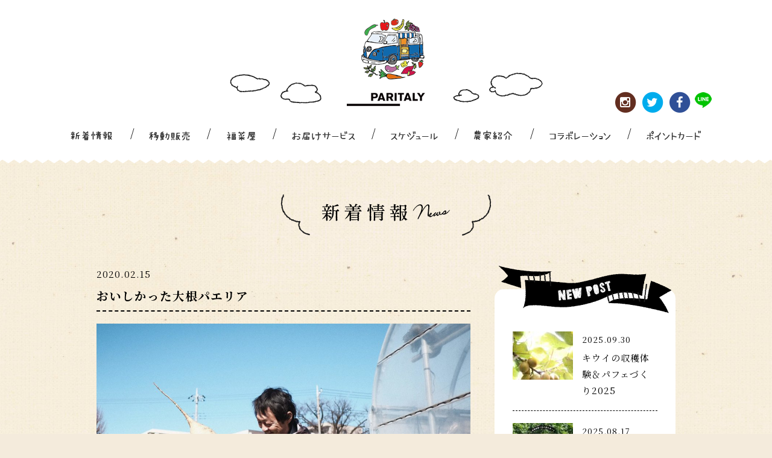

--- FILE ---
content_type: text/html; charset=UTF-8
request_url: https://paritaly.kitchen/archives/1093/
body_size: 8777
content:
<!DOCTYPE html>
<html lang="ja">
<head>



<!-- Google Tag Manager -->
<script>(function(w,d,s,l,i){w[l]=w[l]||[];w[l].push({'gtm.start':
new Date().getTime(),event:'gtm.js'});var f=d.getElementsByTagName(s)[0], j=d.createElement(s),dl=l!='dataLayer'?'&l='+l:'';j.async=true;j.src=
'https://www.googletagmanager.com/gtm.js?id='+i+dl;f.parentNode.insertBefore
(j,f);
})(window,document,'script','dataLayer','GTM-M77BQPQB');</script>
<!-- End Google Tag Manager -->



<meta charset="UTF-8">
<meta name="robots" content="INDEX,FOLLOW">
<link rel="shortcut icon" href="/wp-content/themes/paritaly/common/favicon.ico" >
<link rel="apple-touch-icon" href="/wp-content/themes/paritaly/common/images/touch-icon.png">
<link rel="stylesheet" type="text/css" href="/wp-content/themes/paritaly/common/css/reset.css">
<link rel="stylesheet" type="text/css" href="/wp-content/themes/paritaly/common/css/import.css">
<link href="https://fonts.googleapis.com/earlyaccess/sawarabimincho.css" rel="stylesheet">
<script src="/wp-content/themes/paritaly/common/js/jquery-1.8.3.min.js"></script>
<script src="/wp-content/themes/paritaly/common/js/jquery.easing.1.3.js"></script>
<script src="/wp-content/themes/paritaly/common/js/jquery.rollover.js"></script>
<script src="/wp-content/themes/paritaly/common/js/heightLine.js"></script>
<script src="/wp-content/themes/paritaly/common/js/scroll.js"></script>
<script src="/wp-content/themes/paritaly/common/js/popup.js"></script>

<!--[if lt IE 9]>
<script src="/wp-content/themes/paritaly/common/js/html5.js"></script>
<![endif]-->

<script src="/wp-content/themes/paritaly/common/js/jquery.transit.min.js"></script>
<script>

$(function() {
	var showFlug = false;
	
	var topBtn = $('#pageTop');	
	topBtn.css('bottom', '-400px');
	

	$(window).scroll(function () {
		if ($(this).scrollTop() >= '100') {
			if (showFlug == false) {
				showFlug = true;
				topBtn.stop().animate({'bottom' : '40px'}, 600);
			}
		} else {
			if (showFlug) {
				showFlug = false;
				topBtn.stop().animate({'bottom' : '-400px'}, 300);
			}
		}
	});
	

});

</script>


<title>おいしかった大根パエリア | PARITALY-パリタリー-</title>
<meta name="description" content="Come passa il tempo">
<meta name="Keywords" content="PARITAL,ぱりたりー,移動販売,小金井市,野菜">


<!-- All in One SEO Pack 3.3.4 によって Michael Torbert の Semper Fi Web Design[2081,2120] -->
<meta name="description"  content="はじめよう・あたらしい・たいけん by PARITALY 萩原さんの畑で大根を受取りながら、立ち話をしているうちに この収穫したての野菜のテンションを共有したい！ 抜きたての大根を生で食べてほしい！！ 大根にだって種類があって個性があるのを五感で知ってほしい！！！ とにかく・・・萩原さんの畑であそびたい！！！！" />

<meta name="keywords"  content="あそび,とをが,パエリア,パリタリー,収穫,収穫体験,大根,新小金井亀屋,畑" />

<script type="application/ld+json" class="aioseop-schema">{"@context":"https://schema.org","@graph":[{"@type":"Organization","@id":"https://paritaly.kitchen/#organization","url":"https://paritaly.kitchen/","name":"PARITALY-\u30d1\u30ea\u30bf\u30ea\u30fc-","sameAs":[]},{"@type":"WebSite","@id":"https://paritaly.kitchen/#website","url":"https://paritaly.kitchen/","name":"PARITALY-\u30d1\u30ea\u30bf\u30ea\u30fc-","publisher":{"@id":"https://paritaly.kitchen/#organization"}},{"@type":"WebPage","@id":"https://paritaly.kitchen/archives/1093/#webpage","url":"https://paritaly.kitchen/archives/1093/","inLanguage":"ja","name":"\u304a\u3044\u3057\u304b\u3063\u305f\u5927\u6839\u30d1\u30a8\u30ea\u30a2","isPartOf":{"@id":"https://paritaly.kitchen/#website"},"image":{"@type":"ImageObject","@id":"https://paritaly.kitchen/archives/1093/#primaryimage","url":"https://paritaly.kitchen/wp-content/uploads/2020/02/IMG_3747-scaled.jpg","width":2560,"height":1709},"primaryImageOfPage":{"@id":"https://paritaly.kitchen/archives/1093/#primaryimage"},"datePublished":"2020-02-15T08:49:36+09:00","dateModified":"2020-02-20T08:53:50+09:00"},{"@type":"Article","@id":"https://paritaly.kitchen/archives/1093/#article","isPartOf":{"@id":"https://paritaly.kitchen/archives/1093/#webpage"},"author":{"@id":"https://paritaly.kitchen/archives/author/paritaly/#author"},"headline":"\u304a\u3044\u3057\u304b\u3063\u305f\u5927\u6839\u30d1\u30a8\u30ea\u30a2","datePublished":"2020-02-15T08:49:36+09:00","dateModified":"2020-02-20T08:53:50+09:00","commentCount":0,"mainEntityOfPage":{"@id":"https://paritaly.kitchen/archives/1093/#webpage"},"publisher":{"@id":"https://paritaly.kitchen/#organization"},"articleSection":"NEWS, \u304a\u77e5\u3089\u305b, \u3042\u305d\u3073, \u3068\u3092\u304c, \u30d1\u30a8\u30ea\u30a2, \u30d1\u30ea\u30bf\u30ea\u30fc, \u53ce\u7a6b, \u53ce\u7a6b\u4f53\u9a13, \u5927\u6839, \u65b0\u5c0f\u91d1\u4e95\u4e80\u5c4b, \u7551","image":{"@type":"ImageObject","@id":"https://paritaly.kitchen/archives/1093/#primaryimage","url":"https://paritaly.kitchen/wp-content/uploads/2020/02/IMG_3747-scaled.jpg","width":2560,"height":1709}},{"@type":"Person","@id":"https://paritaly.kitchen/archives/author/paritaly/#author","name":"PARITALY-\u30d1\u30ea\u30bf\u30ea\u30fc","sameAs":[],"image":{"@type":"ImageObject","@id":"https://paritaly.kitchen/#personlogo","url":"https://secure.gravatar.com/avatar/a2a6ee133871b7932da3d073295908f1?s=96&d=mm&r=g","width":96,"height":96,"caption":"PARITALY-\u30d1\u30ea\u30bf\u30ea\u30fc"}}]}</script>
<link rel="canonical" href="https://paritaly.kitchen/archives/1093/" />
<!-- All in One SEO Pack -->
<link rel='dns-prefetch' href='//platform-api.sharethis.com' />
<link rel='dns-prefetch' href='//s.w.org' />
<link rel="alternate" type="application/rss+xml" title="PARITALY-パリタリー- &raquo; おいしかった大根パエリア のコメントのフィード" href="https://paritaly.kitchen/archives/1093/feed/" />
		<script type="text/javascript">
			window._wpemojiSettings = {"baseUrl":"https:\/\/s.w.org\/images\/core\/emoji\/12.0.0-1\/72x72\/","ext":".png","svgUrl":"https:\/\/s.w.org\/images\/core\/emoji\/12.0.0-1\/svg\/","svgExt":".svg","source":{"concatemoji":"https:\/\/paritaly.kitchen\/wp-includes\/js\/wp-emoji-release.min.js?ver=5.3.20"}};
			!function(e,a,t){var n,r,o,i=a.createElement("canvas"),p=i.getContext&&i.getContext("2d");function s(e,t){var a=String.fromCharCode;p.clearRect(0,0,i.width,i.height),p.fillText(a.apply(this,e),0,0);e=i.toDataURL();return p.clearRect(0,0,i.width,i.height),p.fillText(a.apply(this,t),0,0),e===i.toDataURL()}function c(e){var t=a.createElement("script");t.src=e,t.defer=t.type="text/javascript",a.getElementsByTagName("head")[0].appendChild(t)}for(o=Array("flag","emoji"),t.supports={everything:!0,everythingExceptFlag:!0},r=0;r<o.length;r++)t.supports[o[r]]=function(e){if(!p||!p.fillText)return!1;switch(p.textBaseline="top",p.font="600 32px Arial",e){case"flag":return s([127987,65039,8205,9895,65039],[127987,65039,8203,9895,65039])?!1:!s([55356,56826,55356,56819],[55356,56826,8203,55356,56819])&&!s([55356,57332,56128,56423,56128,56418,56128,56421,56128,56430,56128,56423,56128,56447],[55356,57332,8203,56128,56423,8203,56128,56418,8203,56128,56421,8203,56128,56430,8203,56128,56423,8203,56128,56447]);case"emoji":return!s([55357,56424,55356,57342,8205,55358,56605,8205,55357,56424,55356,57340],[55357,56424,55356,57342,8203,55358,56605,8203,55357,56424,55356,57340])}return!1}(o[r]),t.supports.everything=t.supports.everything&&t.supports[o[r]],"flag"!==o[r]&&(t.supports.everythingExceptFlag=t.supports.everythingExceptFlag&&t.supports[o[r]]);t.supports.everythingExceptFlag=t.supports.everythingExceptFlag&&!t.supports.flag,t.DOMReady=!1,t.readyCallback=function(){t.DOMReady=!0},t.supports.everything||(n=function(){t.readyCallback()},a.addEventListener?(a.addEventListener("DOMContentLoaded",n,!1),e.addEventListener("load",n,!1)):(e.attachEvent("onload",n),a.attachEvent("onreadystatechange",function(){"complete"===a.readyState&&t.readyCallback()})),(n=t.source||{}).concatemoji?c(n.concatemoji):n.wpemoji&&n.twemoji&&(c(n.twemoji),c(n.wpemoji)))}(window,document,window._wpemojiSettings);
		</script>
		<style type="text/css">
img.wp-smiley,
img.emoji {
	display: inline !important;
	border: none !important;
	box-shadow: none !important;
	height: 1em !important;
	width: 1em !important;
	margin: 0 .07em !important;
	vertical-align: -0.1em !important;
	background: none !important;
	padding: 0 !important;
}
</style>
	<link rel='stylesheet' id='wp-block-library-css'  href='https://paritaly.kitchen/wp-includes/css/dist/block-library/style.min.css?ver=5.3.20' type='text/css' media='all' />
<link rel='stylesheet' id='wp-pagenavi-css'  href='https://paritaly.kitchen/wp-content/plugins/wp-pagenavi/pagenavi-css.css?ver=2.70' type='text/css' media='all' />
<script type='text/javascript' src='//platform-api.sharethis.com/js/sharethis.js#product=ga'></script>
<link rel='https://api.w.org/' href='https://paritaly.kitchen/wp-json/' />
<link rel="EditURI" type="application/rsd+xml" title="RSD" href="https://paritaly.kitchen/xmlrpc.php?rsd" />
<link rel="wlwmanifest" type="application/wlwmanifest+xml" href="https://paritaly.kitchen/wp-includes/wlwmanifest.xml" /> 
<link rel='prev' title='【イベント】大根を抜いて大きな鍋でパエリアを作って一緒に食べよう！' href='https://paritaly.kitchen/archives/1084/' />
<link rel='next' title='【イベント延期】小金井まちあそび 祝！第２回' href='https://paritaly.kitchen/archives/1116/' />
<meta name="generator" content="WordPress 5.3.20" />
<link rel='shortlink' href='https://paritaly.kitchen/?p=1093' />
<link rel="alternate" type="application/json+oembed" href="https://paritaly.kitchen/wp-json/oembed/1.0/embed?url=https%3A%2F%2Fparitaly.kitchen%2Farchives%2F1093%2F" />
<link rel="alternate" type="text/xml+oembed" href="https://paritaly.kitchen/wp-json/oembed/1.0/embed?url=https%3A%2F%2Fparitaly.kitchen%2Farchives%2F1093%2F&#038;format=xml" />



<script src="/wp-content/themes/paritaly/common/js/mbMaskedGallery.js"></script>
<script type="text/javascript">
$(function() {
	//$(".eyecatch").mbMaskGallery( {	galleryMask:"/wp-content/themes/paritaly/common/images/mask_eye.png"});
});
</script>
<script type="text/javascript">
// _blankアイコン挿入
$(function(){
	$(".entry a[target=_blank]").before('<img src="/wp-content/themes/paritaly/common/images/icon_brank.png" class="vam"> ');
});
</script>



</head>

<body class="post-template-default single single-post postid-1093 single-format-standard">


<header>

<!-- Google Tag Manager (noscript) -->
<noscript><iframe
src="https://www.googletagmanager.com/ns.html?id=GTM-M77BQPQB"
height="0" width="0"
style="display:none;visibility:hidden"></iframe></noscript>
<!-- End Google Tag Manager (noscript) -->


<section id="header" class="clearfix">
<h1 id="logo"><a href="/"><img src="/wp-content/themes/paritaly/common/images/logo_b.png" alt="PARITALY"></a></h1>
<nav id="snsNavi">
<ul class="clearfix">
<li><a href="https://www.instagram.com/paritaly/" target="_blank"><span class="fa-stack fa-lg instacolro"><i class="fa fa-circle fa-stack-2x"></i><i class="fa fa-instagram  fa-stack-1x fa-inverse"></i></span></a></li>
<li><a href="https://twitter.com/ParitalyVw8" target="_blank"><span class="fa-stack fa-lg twcolro"><i class="fa fa-circle fa-stack-2x"></i><i class="fa fa-twitter fa-stack-1x fa-inverse"></i></span></a></li>
<li><a href="https://www.facebook.com/paritaly/" target="_blank"><span class="fa-stack fa-lg fbcolro"><i class="fa fa-circle fa-stack-2x"></i><i class="fa fa-facebook fa-stack-1x fa-inverse"></i></span></a></li>


<li><a href="http://line.me/ti/p/%40paritaly" target="_blank"><img src="/wp-content/themes/paritaly/common/images/icon_line.png" class="iconLine"></a></li>

</ul>
</nav><!-- /#snsNavi -->
<nav id="gNavi">
<ul class="clearfix">
<li><a href="/news/"><img src="/wp-content/themes/paritaly/common/images/gnavi01.png" width="70" height="15" alt="新着情報"></a></li>

<li><a href="/tempo/"><img src="/wp-content/themes/paritaly/common/images/gnavi03.png" width="68" height="15" alt="移動販売"></a></li>
<li><a href="https://halfsozai.jp/" target="_blank"><img src="/wp-content/themes/paritaly/common/images/gnavi08.png" width="49" height="16" alt="福菜屋"></a></li>
<li><a href="/delivery/"><img src="/wp-content/themes/paritaly/common/images/gnavi10.png" width="104" height="15" alt="お届けサービス"></a></li>
<li><a href="/schedule/"><img src="/wp-content/themes/paritaly/common/images/gnavi09.png" width="78" height="15" alt="スケジュール"></a></li>
<li><a href="/farmer/"><img src="/wp-content/themes/paritaly/common/images/gnavi04.png" width="65" height="17" alt="農家紹介"></a></li>
<li><a href="/collaboration/"><img src="/wp-content/themes/paritaly/common/images/gnavi05.png" width="101" height="15" alt="コラボレーション"></a></li>
<li><a href="/card/"><img src="/wp-content/themes/paritaly/common/images/gnavi07.png" width="91" height="16" alt="ポイントカード"></a></li>
<!--
<li><a href="/link/"><img src="/wp-content/themes/paritaly/common/images/gnavi06.png" width="120" height="16" alt="こんなことできます"></a></li>
-->

</ul>
</nav><!-- /#gNavi -->
</section><!-- /#header -->


</header>





<div class="container">

<h2 class="title"><img src="/wp-content/themes/paritaly/common/images/title_news.png" width="350" height="69" alt="新着情報"></h2>


<div class="contents clearfix">

<div id="mainCol">


<article class="entry">
<time datetime="2020-02-15" class="date">2020.02.15</time>
<h1>おいしかった大根パエリア</h1>


<div class="eyecatch"><img src="https://paritaly.kitchen/wp-content/uploads/2020/02/IMG_3747-1024x684.jpg" alt=""></div><!-- .eyecatch -->



<aside>

<h5><strong><span style="color: #ff0000;">は</span>じめよう・あ<span style="color: #ff6600;">た</span>らしい・たい<span style="color: #ffcc00;">け</span>ん by P<span style="color: #0000ff;">A</span>RIT<span style="color: #008000;">A</span>LY</strong></h5>
<p>萩原さんの畑で大根を受取りながら、立ち話をしているうちに</p>
<p>この収穫したての野菜のテンションを共有したい！</p>
<p>抜きたての大根を生で食べてほしい！！</p>
<p>大根にだって種類があって個性があるのを五感で知ってほしい！！！</p>
<p>とにかく・・・萩原さんの畑であそびたい！！！！</p>
<p>その場所・畑・農家さん「らしく」を思いっきり堪能するあそび。</p>
<p><img class="alignnone size-medium wp-image-1103" src="https://paritaly.kitchen/wp-content/uploads/2020/02/IMG_3738-225x300.jpg" alt="かんばん" width="225" height="300" srcset="https://paritaly.kitchen/wp-content/uploads/2020/02/IMG_3738-225x300.jpg 225w, https://paritaly.kitchen/wp-content/uploads/2020/02/IMG_3738-768x1024.jpg 768w, https://paritaly.kitchen/wp-content/uploads/2020/02/IMG_3738-1152x1536.jpg 1152w, https://paritaly.kitchen/wp-content/uploads/2020/02/IMG_3738.jpg 1536w" sizes="(max-width: 225px) 100vw, 225px" /></p>
<p>&nbsp;</p>
<h6><span style="color: #008000;"><strong>「大根を抜いて 大きな鍋でパエリアを作って一緒に食べよう！」</strong></span></h6>
<p>たくさんの方にご参加いただき、</p>
<p>たくさんの大根たちが、自転車に乗せられて、お持ち帰りされる姿が可愛かった。</p>
<p><img class="alignnone size-medium wp-image-1112" src="https://paritaly.kitchen/wp-content/uploads/2020/02/IMG_3740-1-300x225.jpg" alt="自転車のカゴに大根" width="300" height="225" srcset="https://paritaly.kitchen/wp-content/uploads/2020/02/IMG_3740-1-300x225.jpg 300w, https://paritaly.kitchen/wp-content/uploads/2020/02/IMG_3740-1-1024x768.jpg 1024w, https://paritaly.kitchen/wp-content/uploads/2020/02/IMG_3740-1-1536x1152.jpg 1536w, https://paritaly.kitchen/wp-content/uploads/2020/02/IMG_3740-1.jpg 2048w" sizes="(max-width: 300px) 100vw, 300px" /></p>
<p><img class="alignnone size-medium wp-image-1101" src="https://paritaly.kitchen/wp-content/uploads/2020/02/IMG_3741-300x225.jpg" alt="嬉しそう" width="300" height="225" srcset="https://paritaly.kitchen/wp-content/uploads/2020/02/IMG_3741-300x225.jpg 300w, https://paritaly.kitchen/wp-content/uploads/2020/02/IMG_3741-1024x768.jpg 1024w, https://paritaly.kitchen/wp-content/uploads/2020/02/IMG_3741-1536x1152.jpg 1536w, https://paritaly.kitchen/wp-content/uploads/2020/02/IMG_3741.jpg 2048w" sizes="(max-width: 300px) 100vw, 300px" /></p>
<h6>ご協力くださった「とをが」さんと「新小金井亀屋」さん</h6>
<div id="attachment_1097" style="width: 310px" class="wp-caption alignnone"><img aria-describedby="caption-attachment-1097" class="wp-image-1097 size-medium" src="https://paritaly.kitchen/wp-content/uploads/2020/02/IMG_3695-300x225.jpg" alt="旅するパエリアbyとをが" width="300" height="225" /><p id="caption-attachment-1097" class="wp-caption-text">大きなパエリアを作ってくれた「旅するパエリア」byとをが</p></div>
<p><img class="alignnone size-medium wp-image-1107" src="https://paritaly.kitchen/wp-content/uploads/2020/02/IMG_3732-300x200.jpg" alt="大根パエリア" width="300" height="200" srcset="https://paritaly.kitchen/wp-content/uploads/2020/02/IMG_3732-300x200.jpg 300w, https://paritaly.kitchen/wp-content/uploads/2020/02/IMG_3732-1024x683.jpg 1024w, https://paritaly.kitchen/wp-content/uploads/2020/02/IMG_3732-1536x1024.jpg 1536w, https://paritaly.kitchen/wp-content/uploads/2020/02/IMG_3732-360x240.jpg 360w, https://paritaly.kitchen/wp-content/uploads/2020/02/IMG_3732.jpg 1776w" sizes="(max-width: 300px) 100vw, 300px" /></p>
<p>&nbsp;</p>
<div id="attachment_1098" style="width: 310px" class="wp-caption alignnone"><img aria-describedby="caption-attachment-1098" class="wp-image-1098" src="https://paritaly.kitchen/wp-content/uploads/2020/02/IMG_3682-scaled-e1582187019220.jpg" alt="新小金井亀屋" width="300" height="400" /><p id="caption-attachment-1098" class="wp-caption-text">和菓子屋さんだけど、クレープを焼いてくれた「新小金井亀屋」by海老原さん</p></div>
<p>&nbsp;</p>
<h6>参加者のみなさま</h6>
<p><img class="alignnone size-medium wp-image-1108" src="https://paritaly.kitchen/wp-content/uploads/2020/02/IMG_3730-300x200.jpg" alt="大根片手に集合写真" width="300" height="200" srcset="https://paritaly.kitchen/wp-content/uploads/2020/02/IMG_3730-300x200.jpg 300w, https://paritaly.kitchen/wp-content/uploads/2020/02/IMG_3730-1024x683.jpg 1024w, https://paritaly.kitchen/wp-content/uploads/2020/02/IMG_3730-1536x1024.jpg 1536w, https://paritaly.kitchen/wp-content/uploads/2020/02/IMG_3730-360x240.jpg 360w, https://paritaly.kitchen/wp-content/uploads/2020/02/IMG_3730.jpg 1776w" sizes="(max-width: 300px) 100vw, 300px" /></p>
<h6>こどもがいっぱい働きましたw</h6>
<p><img class="alignnone size-medium wp-image-1106" src="https://paritaly.kitchen/wp-content/uploads/2020/02/IMG_3734-300x225.jpg" alt="" width="300" height="225" srcset="https://paritaly.kitchen/wp-content/uploads/2020/02/IMG_3734-300x225.jpg 300w, https://paritaly.kitchen/wp-content/uploads/2020/02/IMG_3734-1024x768.jpg 1024w, https://paritaly.kitchen/wp-content/uploads/2020/02/IMG_3734-1536x1152.jpg 1536w, https://paritaly.kitchen/wp-content/uploads/2020/02/IMG_3734.jpg 2048w" sizes="(max-width: 300px) 100vw, 300px" /> <img class="alignnone size-medium wp-image-1104" src="https://paritaly.kitchen/wp-content/uploads/2020/02/IMG_3737-300x225.jpg" alt="" width="300" height="225" srcset="https://paritaly.kitchen/wp-content/uploads/2020/02/IMG_3737-300x225.jpg 300w, https://paritaly.kitchen/wp-content/uploads/2020/02/IMG_3737-1024x768.jpg 1024w, https://paritaly.kitchen/wp-content/uploads/2020/02/IMG_3737-1536x1152.jpg 1536w, https://paritaly.kitchen/wp-content/uploads/2020/02/IMG_3737.jpg 2048w" sizes="(max-width: 300px) 100vw, 300px" /> <img class="alignnone size-medium wp-image-1100" src="https://paritaly.kitchen/wp-content/uploads/2020/02/IMG_3745-300x225.jpg" alt="こどもたち" width="300" height="225" srcset="https://paritaly.kitchen/wp-content/uploads/2020/02/IMG_3745-300x225.jpg 300w, https://paritaly.kitchen/wp-content/uploads/2020/02/IMG_3745-1024x768.jpg 1024w, https://paritaly.kitchen/wp-content/uploads/2020/02/IMG_3745-1536x1152.jpg 1536w, https://paritaly.kitchen/wp-content/uploads/2020/02/IMG_3745.jpg 2048w" sizes="(max-width: 300px) 100vw, 300px" /></p>
<p>本当にありがとうございました！！</p>
<p>イベントの詳細は・・・</p>
<p>まろんレポーターのみかんさんがとても素敵にまとめてくださったので、こちらをご覧ください。</p>
<p><strong><a href="https://koganei-kanko.jp/maron/archives/24751" target="_blank" rel="noopener noreferrer">Vol.1411 「大根を抜いてパエリアをつくっていっしょに食べよう！」～萩原さんの畑に行ってきました。</a></strong></p>
<p>楽しかったぁ！</p>
<p>当日の様子を動画でもご覧いただけます</p>
<p>music by <a href="https://www.parallelleap.com" target="_blank" rel="noopener noreferrer">parallelleap</a></p>
<p><iframe src="//www.youtube.com/embed/rfgq-kRjjOM" width="560" height="314" allowfullscreen="allowfullscreen"></iframe></p>
<p>&nbsp;</p>
<p>&nbsp;</p>
<p>&nbsp;</p>

</aside>


</article><!-- /.entry -->


<div class="gad">
<script async src="//pagead2.googlesyndication.com/pagead/js/adsbygoogle.js"></script>
<!-- PARITALY_blog -->
<ins class="adsbygoogle"
     style="display:block"
     data-ad-client="ca-pub-7460263800084527"
     data-ad-slot="8249581897"
     data-ad-format="auto"></ins>
<script>
(adsbygoogle = window.adsbygoogle || []).push({});
</script>
</div><!-- /.gad -->

</div><!-- /#mainCol -->

<div id="sideCol">




<h3 class="title"><img src="/wp-content/themes/paritaly/common/images/h3_newpost.png" width="288" height="79" alt="NEW POST"></h3>
<section id="postArea">

 


<a href="https://paritaly.kitchen/archives/2774/" class="clearfix">

<div class="postL">

<img src="https://paritaly.kitchen/wp-content/uploads/2025/10/IMG_4688-100x80.jpg" alt="" width="100" height="80" class="thum100_80">
</div>



<dl class="postR">
<dt><time datetime="2025-09-30">2025.09.30</time></dt>
<dd>キウイの収穫体験＆パフェづくり2025</dd>
</dl>

</a>





<a href="https://paritaly.kitchen/archives/2755/" class="clearfix">

<div class="postL">

<img src="https://paritaly.kitchen/wp-content/uploads/2025/08/a943aaf783fac118adf8edc1387b8c4d-100x80.jpg" alt="" width="100" height="80" class="thum100_80">
</div>



<dl class="postR">
<dt><time datetime="2025-08-17">2025.08.17</time></dt>
<dd>今年も開催！　生落花生の一番美味しい瞬間を食べる収穫体験＆ピザ焼き体験！ビール付き</dd>
</dl>

</a>





<a href="https://paritaly.kitchen/archives/2726/" class="clearfix">

<div class="postL">

<img src="https://paritaly.kitchen/wp-content/uploads/2025/08/2916cf73ec607a1ee68a38be9500acbe-100x80.jpg" alt="" width="100" height="80" class="thum100_80">
</div>



<dl class="postR">
<dt><time datetime="2025-08-16">2025.08.16</time></dt>
<dd>今年も丸富農園さんのぶどうが丸田ストアーに！！</dd>
</dl>

</a>





<a href="https://paritaly.kitchen/archives/2733/" class="clearfix">

<div class="postL">

<img src="https://paritaly.kitchen/wp-content/uploads/2025/08/a7175d94be6906be8348470f314820f3-100x80.jpg" alt="" width="100" height="80" class="thum100_80">
</div>



<dl class="postR">
<dt><time datetime="2025-06-16">2025.06.16</time></dt>
<dd>やさい人の畑を探検しよう！　小金井市畑見学会参加者募集！</dd>
</dl>

</a>





<a href="https://paritaly.kitchen/archives/2689/" class="clearfix">

<div class="postL">

<img src="https://paritaly.kitchen/wp-content/uploads/2025/06/0F5AECAE-4ADD-4554-B71D-3B3B9C2963D6-2-100x80.jpg" alt="" width="100" height="80" class="thum100_80">
</div>



<dl class="postR">
<dt><time datetime="2025-05-25">2025.05.25</time></dt>
<dd>あおぞら体験教室in小金井農業　五感を使って”やさい”を学ぼう</dd>
</dl>

</a>




</section><!-- /#postArea -->


<aside id="archives-2" class="widget widget_archive"><h3>Archive</h3>		<ul>
				<li><a href='https://paritaly.kitchen/archives/date/2025/09/'>2025年9月</a>&nbsp;(1)</li>
	<li><a href='https://paritaly.kitchen/archives/date/2025/08/'>2025年8月</a>&nbsp;(2)</li>
	<li><a href='https://paritaly.kitchen/archives/date/2025/06/'>2025年6月</a>&nbsp;(1)</li>
	<li><a href='https://paritaly.kitchen/archives/date/2025/05/'>2025年5月</a>&nbsp;(2)</li>
	<li><a href='https://paritaly.kitchen/archives/date/2024/12/'>2024年12月</a>&nbsp;(1)</li>
	<li><a href='https://paritaly.kitchen/archives/date/2024/11/'>2024年11月</a>&nbsp;(1)</li>
	<li><a href='https://paritaly.kitchen/archives/date/2024/09/'>2024年9月</a>&nbsp;(2)</li>
	<li><a href='https://paritaly.kitchen/archives/date/2024/08/'>2024年8月</a>&nbsp;(1)</li>
	<li><a href='https://paritaly.kitchen/archives/date/2024/04/'>2024年4月</a>&nbsp;(1)</li>
	<li><a href='https://paritaly.kitchen/archives/date/2023/07/'>2023年7月</a>&nbsp;(2)</li>
	<li><a href='https://paritaly.kitchen/archives/date/2023/06/'>2023年6月</a>&nbsp;(1)</li>
	<li><a href='https://paritaly.kitchen/archives/date/2022/08/'>2022年8月</a>&nbsp;(5)</li>
	<li><a href='https://paritaly.kitchen/archives/date/2022/07/'>2022年7月</a>&nbsp;(5)</li>
	<li><a href='https://paritaly.kitchen/archives/date/2022/06/'>2022年6月</a>&nbsp;(4)</li>
	<li><a href='https://paritaly.kitchen/archives/date/2022/05/'>2022年5月</a>&nbsp;(1)</li>
	<li><a href='https://paritaly.kitchen/archives/date/2022/04/'>2022年4月</a>&nbsp;(4)</li>
	<li><a href='https://paritaly.kitchen/archives/date/2022/03/'>2022年3月</a>&nbsp;(5)</li>
	<li><a href='https://paritaly.kitchen/archives/date/2022/01/'>2022年1月</a>&nbsp;(1)</li>
	<li><a href='https://paritaly.kitchen/archives/date/2021/11/'>2021年11月</a>&nbsp;(2)</li>
	<li><a href='https://paritaly.kitchen/archives/date/2021/10/'>2021年10月</a>&nbsp;(1)</li>
	<li><a href='https://paritaly.kitchen/archives/date/2021/06/'>2021年6月</a>&nbsp;(2)</li>
	<li><a href='https://paritaly.kitchen/archives/date/2021/03/'>2021年3月</a>&nbsp;(2)</li>
	<li><a href='https://paritaly.kitchen/archives/date/2021/02/'>2021年2月</a>&nbsp;(1)</li>
	<li><a href='https://paritaly.kitchen/archives/date/2020/12/'>2020年12月</a>&nbsp;(3)</li>
	<li><a href='https://paritaly.kitchen/archives/date/2020/11/'>2020年11月</a>&nbsp;(3)</li>
	<li><a href='https://paritaly.kitchen/archives/date/2020/10/'>2020年10月</a>&nbsp;(3)</li>
	<li><a href='https://paritaly.kitchen/archives/date/2020/09/'>2020年9月</a>&nbsp;(3)</li>
	<li><a href='https://paritaly.kitchen/archives/date/2020/08/'>2020年8月</a>&nbsp;(2)</li>
	<li><a href='https://paritaly.kitchen/archives/date/2020/07/'>2020年7月</a>&nbsp;(2)</li>
	<li><a href='https://paritaly.kitchen/archives/date/2020/06/'>2020年6月</a>&nbsp;(3)</li>
	<li><a href='https://paritaly.kitchen/archives/date/2020/05/'>2020年5月</a>&nbsp;(4)</li>
	<li><a href='https://paritaly.kitchen/archives/date/2020/04/'>2020年4月</a>&nbsp;(2)</li>
	<li><a href='https://paritaly.kitchen/archives/date/2020/03/'>2020年3月</a>&nbsp;(2)</li>
	<li><a href='https://paritaly.kitchen/archives/date/2020/02/'>2020年2月</a>&nbsp;(3)</li>
	<li><a href='https://paritaly.kitchen/archives/date/2020/01/'>2020年1月</a>&nbsp;(1)</li>
	<li><a href='https://paritaly.kitchen/archives/date/2019/11/'>2019年11月</a>&nbsp;(1)</li>
	<li><a href='https://paritaly.kitchen/archives/date/2019/03/'>2019年3月</a>&nbsp;(1)</li>
	<li><a href='https://paritaly.kitchen/archives/date/2018/10/'>2018年10月</a>&nbsp;(1)</li>
	<li><a href='https://paritaly.kitchen/archives/date/2018/02/'>2018年2月</a>&nbsp;(5)</li>
	<li><a href='https://paritaly.kitchen/archives/date/2018/01/'>2018年1月</a>&nbsp;(4)</li>
	<li><a href='https://paritaly.kitchen/archives/date/2017/12/'>2017年12月</a>&nbsp;(2)</li>
	<li><a href='https://paritaly.kitchen/archives/date/2017/07/'>2017年7月</a>&nbsp;(1)</li>
	<li><a href='https://paritaly.kitchen/archives/date/2017/02/'>2017年2月</a>&nbsp;(3)</li>
	<li><a href='https://paritaly.kitchen/archives/date/2017/01/'>2017年1月</a>&nbsp;(1)</li>
	<li><a href='https://paritaly.kitchen/archives/date/2016/11/'>2016年11月</a>&nbsp;(2)</li>
	<li><a href='https://paritaly.kitchen/archives/date/2016/10/'>2016年10月</a>&nbsp;(2)</li>
	<li><a href='https://paritaly.kitchen/archives/date/2016/09/'>2016年9月</a>&nbsp;(4)</li>
	<li><a href='https://paritaly.kitchen/archives/date/2016/08/'>2016年8月</a>&nbsp;(4)</li>
	<li><a href='https://paritaly.kitchen/archives/date/2016/07/'>2016年7月</a>&nbsp;(1)</li>
	<li><a href='https://paritaly.kitchen/archives/date/2016/06/'>2016年6月</a>&nbsp;(5)</li>
	<li><a href='https://paritaly.kitchen/archives/date/2016/04/'>2016年4月</a>&nbsp;(5)</li>
	<li><a href='https://paritaly.kitchen/archives/date/2016/03/'>2016年3月</a>&nbsp;(8)</li>
	<li><a href='https://paritaly.kitchen/archives/date/2016/02/'>2016年2月</a>&nbsp;(1)</li>
	<li><a href='https://paritaly.kitchen/archives/date/2015/12/'>2015年12月</a>&nbsp;(1)</li>
		</ul>
			</aside><aside id="categories-2" class="widget widget_categories"><h3>Category</h3>		<ul>
				<li class="cat-item cat-item-13"><a href="https://paritaly.kitchen/archives/category/news/" title="ニュース">NEWS</a> (111)
</li>
	<li class="cat-item cat-item-5"><a href="https://paritaly.kitchen/archives/category/%e3%81%8a%e7%9f%a5%e3%82%89%e3%81%9b/">お知らせ</a> (41)
</li>
	<li class="cat-item cat-item-1"><a href="https://paritaly.kitchen/archives/category/%e6%9c%aa%e5%88%86%e9%a1%9e/">未分類</a> (8)
</li>
		</ul>
			</aside>






</div><!-- /#sideCol -->


</div><!-- /.contents -->




</div><!-- /.container -->




<footer>


<section id="footer">

<div class="bn"><a href="https://paritaly.jp/" target="_blank"><img src="/wp-content/themes/paritaly/common/images/bn_delivery.png" width="640" height="100" alt="お買い物はこちらから"></a></div>

<div class="clearfix">

<nav id="fNavi">
<ul class="clearfix">
<li><a href="/news/">新着情報</a></li>
<li><a href="/tempo/">移動販売</a></li>
<li><a href="https://halfsozai.jp/" target="_blank">福菜屋</a></li>
<li><a href="/delivery/">お届けサービス</a></li>
<li><a href="/schedule/">スケジュール</a></li>
<li><a href="/farmer/">農家紹介</a></li>
<li><a href="/collaboration/">コラボレーション</a></li>
<li><a href="/card/">ポイントカード</a></li>
<!--
<li><a href="/link/">こんなことできます</a></li>
-->
</ul>
</nav><!-- /#fNavi -->

<p id="copyRight">Copyright &copy; Paritaly All right reserverd.</p>

</div>

</section><!-- /#footer -->

</footer>



<div id="pageTop" data-anijs="if: mouseover, do: swing animated"><a href="JavaScript:scrollTo(0,0)" onClick="slowdownScroll();return false;"><img src="/wp-content/themes/paritaly/common/images/pagetop.png" width="125" height="312" alt="PAGE TOP"></a></div>

<!-- Animate.css library -->
<link rel="stylesheet" href="/wp-content/themes/paritaly/common/js/anijs/animate.css">
<!-- AniJS Core File -->
<script src="/wp-content/themes/paritaly/common/js/anijs/anijs-min.js"></script>
<!-- ScrollReveal Helper -->
<script src="/wp-content/themes/paritaly/common/js/anijs/helpers/scrollreveal/anijs-helper-scrollreveal-min.js"></script>

<!-- /jquery.nailthumb -->
<script src="/wp-content/themes/paritaly/common/js/nailthumb/jquery.nailthumb.1.1.js" type="text/javascript"></script>
<link rel="stylesheet" type="text/css" href="/wp-content/themes/paritaly/common/js/nailthumb/jquery.nailthumb.1.1.css">
<script type="text/javascript">
jQuery(document).ready(function() {
	jQuery('.thum100_80').nailthumb({width:100,height:80,fitDirection:'top center'});
	jQuery('.thum185_185').nailthumb({width:185,height:185,fitDirection:'center center'});
	jQuery('.thum205_205').nailthumb({width:205,height:205,fitDirection:'center center'});
});
</script>


<script>
    jQuery(document).ready(function () {
		jQuery.post('https://paritaly.kitchen?ga_action=googleanalytics_get_script', {action: 'googleanalytics_get_script'}, function(response) {
			var s = document.createElement("script");
			s.type = "text/javascript";
			s.innerHTML = response;
			jQuery("head").append(s);
		});
    });
</script><script type='text/javascript' src='https://paritaly.kitchen/wp-includes/js/wp-embed.min.js?ver=5.3.20'></script>

</body>
</html>

--- FILE ---
content_type: text/html; charset=utf-8
request_url: https://www.google.com/recaptcha/api2/aframe
body_size: 268
content:
<!DOCTYPE HTML><html><head><meta http-equiv="content-type" content="text/html; charset=UTF-8"></head><body><script nonce="FLoH61nJGWJjKl_RnJAStQ">/** Anti-fraud and anti-abuse applications only. See google.com/recaptcha */ try{var clients={'sodar':'https://pagead2.googlesyndication.com/pagead/sodar?'};window.addEventListener("message",function(a){try{if(a.source===window.parent){var b=JSON.parse(a.data);var c=clients[b['id']];if(c){var d=document.createElement('img');d.src=c+b['params']+'&rc='+(localStorage.getItem("rc::a")?sessionStorage.getItem("rc::b"):"");window.document.body.appendChild(d);sessionStorage.setItem("rc::e",parseInt(sessionStorage.getItem("rc::e")||0)+1);localStorage.setItem("rc::h",'1765807025850');}}}catch(b){}});window.parent.postMessage("_grecaptcha_ready", "*");}catch(b){}</script></body></html>

--- FILE ---
content_type: text/css
request_url: https://paritaly.kitchen/wp-content/themes/paritaly/common/css/import.css
body_size: 468
content:
@charset "UTF-8";

/* -----------------------------------------------
FileName: import.css
----------------------------------------------- */

/* Import */
@import "base.css";
@import "layout.css";
@import "style.css";
@import "common.css";
@import "class.css";
@import "font-awesome.min.css";
@import url(https://fonts.googleapis.com/css?family=Chelsea+Market);
@import url('https://fonts.googleapis.com/css2?family=Noto+Serif+JP:wght@200;300;400;500;600;700&display=swap');
@import url('https://fonts.googleapis.com/css2?family=Goblin+One&display=swap');



--- FILE ---
content_type: text/css
request_url: https://paritaly.kitchen/wp-content/themes/paritaly/common/css/base.css
body_size: 512
content:
@charset "UTF-8";

/* -----------------------------------------------
FileName: base.css
----------------------------------------------- */

/* Base */	



body {
	margin: 0;
	padding:0;
	color: #000;
	background: url(../images/bg.jpg) top center repeat rgba(244,235,220,1);
	text-align: left;
	font-family: 'Noto Serif JP', serif;
	line-height:1.8em;
	letter-spacing:1px;
	font-size:15px;
	position:relative;
	

}


html, body, h1, h2,h3, h4, h5, h6, p, dl, dt, dd, li, ul, ol, form, div, img, table, td, th, tr{
	margin: 0;
	padding: 0;
}

h1, h2, h3, h4, h5, h6 {
	font-size: 1em;
	font-weight: normal;
}

ul {
	list-style: none;
}

table {
	font-size:1em;
	border-collapse:collapse;
}


img {
	border: none;
	vertical-align:bottom;
}

input {
	font-family:"ＭＳ ゴシック", "Osaka－等幅";
	font-size: 1em;
}

textarea {
	font-size: 1em;
}


/* Anchor - Nomal */

a:link, a:visited, a:active {
	color: #000;
	text-decoration: none;
}

a:hover {
	color: #646464;
	text-decoration: underline;
}









--- FILE ---
content_type: text/css
request_url: https://paritaly.kitchen/wp-content/themes/paritaly/common/css/layout.css
body_size: 527
content:
@charset "UTF-8";

/* -----------------------------------------------
FileName: layout.css
----------------------------------------------- */



/* basic -------------------------------------------*/



.container {
	clear:both;
	width:960px;
	margin:auto;
	padding:0 0 30px 0;	
}


.contents {
	clear:both;
	width:960px;
	margin: 0 auto;
	position:relative;
	padding:0px 0 50px 0;
}

.home .contents {
	clear:both;
	width:960px;
	margin: 0 auto;
	position:relative;
	padding:0px 0 50px 0;
	background:url(../images/bg_border.png) left bottom repeat-x;
}

.delivery .container {
	clear:both;
	width:1100px;
	padding:100px 0;
	font-family: 'Noto Sans JP', sans-serif;
	font-size:1rem;
	line-height:2rem;
}

.delivery .contents {
	padding:80px 100px;
	background:#fff;
	box-sizing:border-box;
	-moz-border-radius: 20px;
	-webkit-border-radius: 20px;
	border-radius: 20px;
	width:1100px;
}

.contents.last {
	background:none;
	padding:0 0 0 0;
}

/* header ------------------------------------------*/


header {
	padding:30px 0 37px 0;
	position:static;
	width: 100%;
	z-index:300;
	background:url(../images/header_bg2.png) bottom center repeat-x #fff;
}

.home header {
	padding:30px 0 30px 0;
	position:static;
	width: 100%;
	z-index:300;
	background:#fff;
	background-image:none;
}

.home2022 header {
	padding:30px 0 30px 0;
	position:static;
	width: 100%;
	z-index:300;
	background:#fff;
	background-image:none;
}


#header {
	width:1080px;
	margin:0 auto;
	position:relative;
	background:url(../images/header_bg.png) top 90px center no-repeat;
}
 

/* footer ------------------------------------------*/

footer {
	background:#fff;
	margin:0 0 0 0;
}


#footer {
	width:960px;
	margin:0 auto;
	padding:60px 0;
	position:relative;
	z-index:30;
	
}

#mainCol{
	float:left;
	width:620px;
	margin:0 0 0 0;
}

#sideCol{
	float:right;
	width:300px;
	margin:0 0 0 0;
	position:relative;
}








--- FILE ---
content_type: text/css
request_url: https://paritaly.kitchen/wp-content/themes/paritaly/common/css/style.css
body_size: 6111
content:
@charset "UTF-8";

/* -----------------------------------------------
FileName: style.css
----------------------------------------------- */

/* .home トップページ */

.home #keyImg {
	text-align:center;
}

.home #keyImg .keyslider img {
	width:100%;
	height:auto;
}

.home #newsArea {
	position:relative;

}

.home #newsArea dl {
	width:215px;
	margin:0 33px 0 0;
	float:left;
}

.home #newsArea dl:nth-child(4) {
	margin:0 0 0 0;
}

.home #newsArea dt {
	width:215px;
	height:200px;
	margin:0 0 10px 0;
	
}

.home #newsArea dd time {
	font-weight:bold;
}

.home #newsArea #newsIcon {
	position:absolute;
	top:-15px;
	left:-100px;
	clear:both;
}

/* コンセプト */
.home #conceptArea {
	width:960px;
	background:url(../images/concept_bg.png) 0 0 no-repeat;
	padding:50px 0 0 0;
	position:relative;
}

.home #conceptArea #conceptR {
	float:right;
	width:220px;
	text-align:right;
}

.home #conceptArea #conceptL {
	float:left;
	width:712px;
}

.home #conceptArea .decoration {
	clear:both;
	position:absolute;
	top:100px;
	left:-15px;
}

.home #conceptArea h2 {
	margin:0 10px 0 20px;
}

/* 移動販売 */
.home #cateringArea {
	width:960px;
	background:url(../images/catering_bg.png) 0 0 no-repeat;
	padding:50px 0 0 0;
	position:relative;
}

.home #cateringArea #cateringR {
	float:left;
	width:220px;
	text-align:right;
}

.home #cateringArea #cateringL {
	float:right;
	width:712px;
}

.home #cateringArea h2 {
	margin:0 10px 0 30px;
}

.home #cateringArea .decoration {
	clear:both;
	position:absolute;
	top:20px;
	left:490px;
}


/* 福菜屋 */
.home #fukusaiArea {
	width:960px;
	padding:50px 0 0 0;
	position:relative;
}

.home #fukusaiArea #farmR {
	float:right;
	width:220px;
	text-align:right;
}

.home #fukusaiArea #farmL {
	float:left;
	width:712px;
}

.home #fukusaiArea .decoration {
	clear:both;
	position:absolute;
	top:20px;
	right:-70px;
}

.home #fukusaiArea .decoration2 {
	clear:both;
	position:absolute;
	top:25px;
	right:100px;
}

.home #fukusaiArea .decoration3 {
	clear:both;
	position:absolute;
	bottom:-15px;
	left:270px;
}

.home #fukusaiArea .decoration4 {
	clear:both;
	position:absolute;
	bottom:10px;
	left:-40px;
}

.home #fukusaiArea h2 {
	margin:0 20px 0 10px;
}


/* 農家紹介 */
.home #farmArea {
	width:960px;
	background:url(../images/farm_bg.png) 0 0 no-repeat;
	padding:50px 0 0 0;
	position:relative;
}

.home #farmArea #farmR {
	float:left;
	width:220px;
	text-align:right;
}

.home #farmArea #farmL {
	float:right;
	width:712px;
}

.home #farmArea .decoration {
	clear:both;
	position:absolute;
	top:225px;
	right:-85px;
}

.home #farmArea .decoration2 {
	clear:both;
	position:absolute;
	top:30px;
	left:200px;
}

.home #farmArea h2 {
	margin:0 30px 0 30px;
}

/* コラボレーション */
.home #collaboArea {
	width:960px;
	background:url(../images/collabo_bg.png) 0 0 no-repeat;
	padding:50px 0 0 0;
	position:relative;
}

.home #collaboArea #collaboR {
	float:right;
	width:220px;
	text-align:right;
}

.home #collaboArea #collaboL {
	float:left;
	width:712px;
}

.home #collaboArea h2 {
	margin:0 40px 0 0;
}

.home #collaboArea .decoration {
	clear:both;
	position:absolute;
	top:50px;
	left:360px;
}

/* 縦書き用 CSS */
	#wrap {
    	margin: 0 auto ;
    	
		height:335px;
		padding:0 0 0 0;
	}
	
	#wrap h2 {
		float:right;
	}
	
	#wrap h2.title4 {
		margin:0 30px 0 0;
	}
	
	#wrap #copy1 img {
		padding:30px 0 0 0;
	}
	
	#wrap #copy2 img {
		padding:40px 0 0 0;
	}
	
	#wrap #copy3 img {
		padding:30px 10px 0 0;
	}

	#wrap #copy4 img {
		padding:40px 35px 0 0;
	}
	#wrap #copy5 img {
		padding:30px 15px 0 0;
	}
/* ////////////////////////////// */

/* .entry 記事詳細　*/

.entry .eyecatch {
	width:620px;
	/* height:360px; */
	padding:0 0 20px 0;
}

.entry time.date {
	display:block;
	margin:0 0 10px 0;
}

.entry h1 {
	margin:0 0 20px 0;
	padding:0 0 10px 0;
	border-bottom:2px dashed #000;
	font-size:1.3em;
	font-weight:bold;
}

article.entry h2 {
	background:none;
	width:auto;
	height:auto;
	margin:0;
	padding:0;
}

article.entry .eyecatch {
	margin:0 0 20px 0;
}

article.entry .eyecatch img {
	width:100%;
	height:auto;
}

article.entry aside {
	line-height:180% !important;
	font-size:1.2em;
}

article.entry aside img {
	max-width:620px !important;
	margin:auto !important;

}

article.entry aside p {
	margin:0 0 20px 0 !important;
}

article.entry h3 {
	font-size:1.3em !important;
	letter-spacing:1px !important;
	margin:0 0 15px 0 !important;
	border-left:8px solid #612723 !important;
	padding:5px 0 5px 15px !important;
}

article.entry h4 {
	font-size:1.2em !important;
	letter-spacing:1px !important;
	font-weight:bold;
	margin:0 0 15px 0 !important;
}

article.entry h5 {
	font-size:1.1em;
	letter-spacing:1px;
	padding:0 0 8px 0;
	border-bottom:2px solid #323232;
	margin:0 0 15px 0;
}

article.entry h6 {
	font-size:1.0em;
	letter-spacing:1px;
	padding:0 0 0 20px;
	background:url(../images/arrow2.gif) 0 0.5em no-repeat;
	margin:0 0 15px 0;
}

article.entry em {
	font-size:1.15em;
	font-family:"ヒラギノ角ゴ Pro W3", "Hiragino Kaku Gothic Pro", Osaka, "ＭＳ Ｐゴシック", "MS PGothic", sans-serif;
	font-weight:normal;
}

article.entry aside a {
	color:#E23401;
	text-decoration:underline;
}

article.entry aside a img,
article.entry aside img {
	width:100%;
	height:auto;
}

article.entry aside a:hover {
	text-decoration:none;
	color:#F47F6D !important;
}

article.entry aside blockquote {
	padding:40px;
	background:url(../images/blockquote1.png) top 20px left 20px no-repeat,url(../images/blockquote2.png) bottom 20px right 20px no-repeat #fff;
	margin:0 0 30px 0;
	border-radius: 15px;        /* CSS3草案 */  
    -webkit-border-radius: 15px;    /* Safari,Google Chrome用 */  
    -moz-border-radius: 15px;   /* Firefox用 */
	
}

article.entry img.vam {
	width:auto;
	height:auto;
}

#sideCol h3.title {
	position:relative;
	z-index:30;
	text-align:center;
}

#postArea {
	padding:70px 30px 30px 30px;
	background:#fff;
	border-radius: 15px;        /* CSS3草案 */  
	-webkit-border-radius: 15px;    /* Safari,Google Chrome用 */  
	-moz-border-radius: 15px;   /* Firefox用 */
	position:relative;
	top:-40px;
	z-index:10;
	width:240px;
	margin:0 0 0px 0;
}

#postArea a {
	display:block;
	width:240px;
	margin:0 0 20px 0;
	padding:0 0 20px 0;
	border-bottom:dashed #000 1px;
}

#postArea .postL {
	width:100px;
	float:left;
}

#postArea .postR {
	width:125px;
	float:right;
}

#postArea .postR dt {
	font-size:0.9em;
	margin:0 0 3px 0;
}

.widget {
	padding:0 20px;
	margin:0 0 40px 0;
}

.widget h3 {
	font-weight:bold;
	margin:0 0 15px 0;
	font-family: 'Chelsea Market', cursive;
	font-size:1.6em;
}

.widget li {
	margin:0 0 0.5em 0;
}

/* 記事一覧 */

.articleList {
	width:960px;
	margin:0 auto 60px auto;
}

.articleList .pict {
	width:450px;
	height:260px;
	float:left;
}

.articleList .excerpt {
	width:470px;
	float:right;
}

.articleList.x2 .pict {
	float:right;
}

.articleList.x2 .excerpt {
	float:left;
}

.articleList .excerpt time.date {
	display:block;
	margin:0 0 5px 0;
	font-size:1.2em;
}

.articleList .excerpt h2 {
	margin:0 0 20px 0;
	padding:0 0 10px 0;
	border-bottom:2px dashed #000;
	font-size:1.35em;
	font-weight:bold;
}

.articleList .excerpt p {
	margin:0 0 30px 0;
	font-size:1.2em;
	line-height:1.8em;
}

.articleList .excerpt .moreBtn {
	text-align:right;
}

/* .concept コンセプト */

.page-template-page-concept #conceptArea {
}

.page-template-page-concept #conceptArea h3 {
	text-align:center;
	margin:0 0 40px 0;
}

.page-template-page-concept #conceptArea .eyecatch {
	position:relative;
	margin:0 0 30px 0;
}

.page-template-page-concept #conceptArea .eyecatch .icon {
	position:absolute;
	top:-50px;
	right:20px;
}

.page-template-page-concept #conceptArea article ul.point {
	text-align:center;
	margin:25px ;
}

.page-template-page-concept #conceptArea article p {
	text-align:center;
}

.page-template-page-concept #conceptArea article p.message {
	font-size:1.7em;
	line-height:3em;
	letter-spacing:0.2em;
}

.page-template-page-concept #conceptArea article p.message img {
	vertical-align:middle;
	margin:0 0.5em;
	
}


/* .tempo 移動販売 */

.page-template-page-tempo .message {
	text-align:center;
	font-size:1.2em;
	line-height:2em;
	margin:0 0 40px 0;
}

.page-template-page-tempo #menuArea {
	clear:both;
	margin:0 0 60px 0;
	padding:0 0 43px 0;
	background:url(../images/tempo/menu_border.png) left bottom repeat-x;
}

.page-template-page-tempo #menuArea h3 {
	text-align:center;
	margin:0 0 50px 0;
}

.page-template-page-tempo #menuArea dl {
	width:210px;
	text-align:center;
	float:left;
	margin:0 40px 0 0;
}

.page-template-page-tempo #menuArea dl:nth-child(4n) {
	margin:0 0 0 0 ;
}

.page-template-page-tempo #menuArea dt,
.page-template-page-tempo #menuArea dd {
	margin:0 0 30px 0;
}

.page-template-page-tempo #menuArea dd.ex {
	font-size:1.2em;
	line-height:1.7em;
}

.page-template-page-tempo #tempoArea {
	width:440px;
	margin:0 20px;
	float:left;
}



.page-template-page-tempo #tempoArea h3 {
	text-align:center;
	margin:0 0 40px 0;
}

.page-template-page-tempo #tempoArea dl {
	margin:0 0 40px 0;
}

.page-template-page-tempo #tempoArea dt {
	margin:0 0 15px 0;
}

.page-template-page-tempo #tempoArea #tempoPict {
	position:relative;
}

.page-template-page-tempo #tempoArea #tempoPict li {
	float:left;
	margin:0 0 20px 0;
}

.page-template-page-tempo #tempoArea #tempoPict li:nth-child(3) {
	float:none;
	float:right;
}

.page-template-page-tempo #tempoArea #tempoPict .icon {
	position:absolute;
	top:-40px;
	right:15px;
}

.page-template-page-tempo #scheduleArea {
	width:420px;
	margin:0 20px;
	float:right;
}

.page-template-page-tempo #scheduleArea h3 {
	text-align:center;
	margin:0 0 40px 0;
}

.page-template-page-tempo #scheduleArea #calendar {
	margin: 0 0 20px 0;
	padding:20px;
	background:#fff;
	border-radius: 15px;        /* CSS3草案 */  
	-webkit-border-radius: 15px;    /* Safari,Google Chrome用 */  
	-moz-border-radius: 15px;   /* Firefox用 */
	min-height:280px;
}

.page-template-page-tempo #scheduleArea dl {
	font-size:1.3em;
	padding:0 0.5em;
	margin:0 0 30px 0;
}

.page-template-page-tempo #scheduleArea dt {
	clear:both;
	float:left;
	margin:0 0 0.5em 0;
}

.page-template-page-tempo #scheduleArea dd {
	float:right;
	margin:0 0 0.5em 0;
}

#scheduleArea table {
	width:380px;
	font-family: 'Chelsea Market', cursive;
	margin:auto;

}

.fb-page {
	clear:both;
}

#scheduleArea th {
	padding:7px 3px;
	text-align:center;
	font-size:12px;
	font-weight:normal;
	border-bottom:1px solid #ff5f96;

}

#scheduleArea th.month {
	font-size:16px;
	border-bottom:1px solid #ff5f96;
}

#scheduleArea th.sunday {
	color:#ff4f79;
}

#scheduleArea th.saturday {
	color:#55c1e1;
}

#scheduleArea td {
	padding:7px 3px;
	text-align:center;
	font-size:12px;
	border-bottom:1px solid #ff5f96;
}

#scheduleArea td.holiday {
	color:#fff;
	font-size:14px;
	font-weight:bold;
	background:url(../images/tempo/holiday_bg.png) center center no-repeat;
}

#scheduleArea td.holiday.sunday {
	color:#fff;
	font-size:14px;
	font-weight:bold;
	background:url(../images/tempo/holiday_bg.png) center center no-repeat;
}

#scheduleArea td.holiday.saturday {
	color:#fff;
	font-size:14px;
	font-weight:bold;
	background:url(../images/tempo/holiday_bg2.png) center center no-repeat;
}

/*
 datepicker
 -----------------------------------------*/
.ui-datepicker .ui-datepicker-prev, .ui-datepicker .ui-datepicker-next { position:absolute; top: 2px; width: 1.8em; height: 1.8em; }
.ui-datepicker .ui-datepicker-prev {top:15px; left:10px; font-size:15px; cursor: pointer; color:#333;}
.ui-datepicker .ui-datepicker-next {top:15px; right:35px; font-size:15px; cursor: pointer; color:#333;}
.ui-datepicker .ui-datepicker-title { margin: 0 2.3em; line-height: 1.8em; text-align: center; font-size:22px; color:#FF5F96; }
.ui-datepicker .ui-datepicker-title select { font-size:1em; margin:1px 0; }

 
#datepicker {
	position: relative;
	font-family: 'Chelsea Market', cursive;
}

#datepicker td.sunday {
	color:#ff0000;
}

#datepicker td.saturday {
	color:#305097;
}

.ui-datepicker-multi .ui-datepicker-group thead th {
	padding:7px 3px;
	text-align:center;
	font-size:12px;
	font-weight:normal;
	border-bottom:1px solid #ff5f96;
}

.ui-datepicker-multi .ui-datepicker-group tbody td {
	padding:7px 3px;
	text-align:center;
	font-size:12px;
	border-bottom:1px solid #ff5f96;
}


.ui-datepicker-multi .holiday .ui-state-default{
	color: #ff5f96;
}



/* .collaboration コラボレーション */

#collaboList {
}

#collaboList dl {
	float:left;
	width:304px;
	margin:0 24px 40px 0;
}

#collaboList dl:nth-child(3n) {
	margin:0 0 40px 0;
}

#collaboList dt {
	margin:0 0 15px 0;
}

#collaboHead {
	margin:0 0 30px 0;
	background:url(../images/collaboration/bg_collabo.png) top 60px center no-repeat;
}

#collaboHead dl {
	width:360px;
	text-align:center;
}

#collaboHead dl:nth-child(even) {float:right;}
#collaboHead dl:nth-child(odd) {float:left;}

#collaboHead dt {
	margin:0 0 15px 0;
}

#collaboArea {
	clear:both;
	position:relative;
	margin:0 0 50px 0;
}

#collaboArea h3 {
	text-align:center;
}

#collaboArea article {
	background:#fff;
	padding:90px 40px 40px 40px;
	width:390px;
	margin:-50px 0 0 0;
	border-radius: 15px;        /* CSS3草案 */  
    -webkit-border-radius: 15px;    /* Safari,Google Chrome用 */  
    -moz-border-radius: 15px;   /* Firefox用 */
}

#collaboArea article:nth-child(even) {float:right;}
#collaboArea article:nth-child(odd) {float:left;}

#collaboArea .photos dl {
	width:185px;
	float:left;
	margin:0 20px 0 0;
	text-align:center;
}

#collaboArea .photos dl:last-child {
	margin:0 0 0 0;
}

#collaboArea .photos dt {
	margin:0 0 15px 0;
}

#photoArea {
	clear:both;
	margin:0 0 0 0;
}

#photoArea h5 {
	margin:0 0 15px 0;
}

#photoArea .photos {
	background:#fff;
	padding:40px 40px 40px 40px;
	border-radius: 15px;        /* CSS3草案 */  
    -webkit-border-radius: 15px;    /* Safari,Google Chrome用 */  
    -moz-border-radius: 15px;   /* Firefox用 */
}

#photoArea .photos dl {
	width:205px;
	float:left;
	margin:0 20px 0 0;
	text-align:center;
}

#photoArea .photos dl:last-child {
	margin:0 0 0 0;
}

#photoArea .photos dt {
	margin:0 0 15px 0;
}

#shopArea {
	clear:both;
	margin:0 0 60px 0;
	position:relative;
}

#shopArea h4 {
	background:url(../images/h2_bg.png) left bottom repeat-x;
	padding:0 0 25px 0;
	font-size:1.5em;
	line-height:1em;
	margin:0 0 30px 0;
	clear:both;
}

#shopArea .shopL {
	float:left;
	width:470px;
}

#shopArea .shopL li {
	border-bottom:1px dashed #000;
	margin:0 0 15px 0;
	padding:5px 0 15px 60px;
}

li.icon-shop {background:url(../images/collaboration/icon_shop.png) 0 0 no-repeat;}
li.icon-map {background:url(../images/collaboration/icon_map.png) top 0 left 7px no-repeat;}
li.icon-tel {background:url(../images/collaboration/icon_tel.png) top 0 left 7px no-repeat;}
li.icon-time {background:url(../images/collaboration/icon_time.png) top 0 left 1px no-repeat;}
li.icon-hp {background:url(../images/collaboration/icon_hp.png) top 0 left 1px no-repeat;}
li.icon-mail {background:url(../images/collaboration/icon_mail.png) top 0 left 1px no-repeat;}

#shopArea .shopR {
	float:right;
	width:450px;
}

#shopArea .shopR dt.map {
	margin:0 0 15px 0;
	width:450px;
	height:300px;
}

#shopArea .icon-welcom {
	position:absolute;
	top:-10px;
	right:-40px;
}


/* .link リンク集 */

#linkList {
}

#linkList dl {
	float:left;
	width:304px;
	margin:0 24px 40px 0;
}

#linkList dl:nth-child(3n) {
	margin:0 0 40px 0;
}

#linkList dt {
	margin:0 0 15px 0;
}

#linkList dd {
	margin:0 0 2px 0;
	word-break: break-all;
}

/* 404 */
.error404 {
}

.error404 h2.title {
	margin:30px 0 100px 0;
}

.error404 .container {
	clear:both;
	width:100%;
	padding:0 0 0 0;
	background:url(../images/404_3.png) bottom center repeat-x;	
}

.error404 .contents {
	background:url(../images/404_2.png) bottom center no-repeat;
	padding:0 0 355px 0;
}


/* .page-template-page-card ポイントカード */

.page-template-page-card #aboutArea {
	text-align:center;
	padding:0 210px;
	background:url(../images/card/bg1.png) top left no-repeat,url(../images/card/bg2.png) top right no-repeat;
	margin:0 0 40px 0;
}

.page-template-page-card #aboutArea h3 {
	margin:0 0 35px 0;
}

.page-template-page-card #aboutArea p {
	font-size:1.2em;
	line-height:2.2em;
}

.page-template-page-card #mainImg {
	width:960px;
	height:690px;
	background:url(../images/card/main_img.png) top center no-repeat;
	position:relative;
	padding-top:690px;
	box-sizing:border-box;
	margin:0 0 120px 0;
}

.page-template-page-card #mainImg div.icon {
	position:absolute;
	right:30px;
	top:600px;
}

.page-template-page-card #mainImg p {
	font-size:1.1em;

	line-height:1.8em;
	padding:2em 0 0 0;
}

.page-template-page-card #npoArea {
	clear:both;
	min-height:420px;
	background:url(../images/card/npo_img.png) left top no-repeat;
	margin:0 0 60px 0;
}

.page-template-page-card #npoArea h4,
.page-template-page-card #npoArea p {
	float:right;
	margin:0 0 0 20px;
}


.page-template-page-card #resultArea {
	clear:both;
	min-height:160px;
	background:url(../images/card/result_img.png) 0 0 no-repeat;
	padding:0 0 0 150px;
}

.page-template-page-card #resultArea h4 {
	margin:0 0 20px 0;
}

.page-template-page-card #resultArea dl {
	font-size:1.2em;
}

.page-template-page-card #resultArea dt {
	margin:0 0 .8em 0;
}

.page-template-page-card #resultArea dd {
	font-size:1.2em;
	font-weight:normal;
	margin:0 0 .7em 0;
}

.page-template-page-card #resultArea a {
	text-decoration:underline;
}

.page-template-page-card #resultArea a:hover {
	text-decoration:none;
}


/* .fukusai 福菜屋 */

.fukusai .container.x1 .contents {
	padding:0 0 0 0;
}

.fukusai .subTitle {
	position:relative;
}

.fukusai .subTitle img.today {
	position:absolute;
	top:-20px;
	left:50%;
	margin-left:-330px;
}

.fukusai #photoArea {
	margin:50px 0 50px 0;
}

.fukusai #photoArea li {
	width:49.5%;
	margin:0 0 1% 0;
}

.fukusai #photoArea li:nth-child(odd) {float:left;}
.fukusai #photoArea li:nth-child(even) {float:right;}

.fukusai #photoArea li img {
	width:100%;
	height:auto;
}

.fukusai #infoArea #infoL {
	float:left;
	width:460px;
}

.fukusai #infoArea #infoL h3 {
	font-size:1.8em;
	margin:0 0 .8em 0;
}

.fukusai #infoArea #infoL dl {
	margin: 0 0 1em 0;
	font-size:1.3em;
}



.fukusai #infoArea #infoL dt {
	display:inline-block;
	margin:0 .5em 0 0;
}

.fukusai #infoArea #infoL dd {
	display:inline-block;
}

.fukusai .fb-page {
	margin:20px 0 0 0;
}

.fukusai #infoArea #infoR {
	float:right;
	width:460px;
}

.fukusai #infoArea #infoR iframe {
	width:100%;
	height:460px;
}

.fukusai #halfLogo {
	text-align:center;
	margin:0 0 50px 0;
}

.fukusai #halfArea {
	text-align:center;
}

.fukusai #halfArea p {
	font-size:1.25em;
	margin:0 0 2em 0;
	line-height:2em;
}


/* .tempo 移動販売2019 */

.tempo #tempoArea h3 {
	text-align:center;
	margin:0 0 45px 0;
}

.tempo #tempoArea .tempoBox {
	clear:both;
	background:url(../images/bg_border.png) center bottom repeat-x;
	padding:0 0 65px 0;
	margin:0 0 60px 0;
	display: flex;
	flex-direction: column;
	gap:30px 0;
}

.tempo #tempoArea .tempoBox .tempoWrap:not(:last-child) {
	border-bottom: 1px dashed #282828;
	padding: 0 0 30px 0;
}

.tempo #tempoArea .tempoBox:last-child {
	background:none;
	padding:0 0 0 0;
}

.tempo #tempoArea .tempoBox h4 {
	font-size:2em;
	margin:0 0 1em;
}

.tempo #tempoArea .tempoBox ul {
	margin:0 0 30px 0;
}

.tempo #tempoArea .tempoBox li {
	width:475px;
}

.tempo #tempoArea .tempoBox li img {
	width:100%;
	height:auto;
}

.tempo #tempoArea .tempoBox li:nth-child(odd) {float:left;}
.tempo #tempoArea .tempoBox li:nth-child(even) {float:right;}

.tempo #tempoArea .tempoBox dl {
	margin:0 0 .8em 0;
	clear:both;
	font-size:1.2em;
}

.tempo #tempoArea .tempoBox dt {
	display:inline-block;
	margin:0 .3em 0 0;
}

.tempo #tempoArea .tempoBox dd {
	display:inline-block;
}

.tempo #tempoArea .tempoBox iframe {
	margin:30px 0 0 0;
	width:100%;
	height:460px;
}

.tempo #tempoArea .tempoBox aside {
	margin: 0 0 1.5em 0;
	display: flex;
	flex-direction: column;
	gap:1em 0;
}

.tempo #tempoArea .tempoBox aside h5 {
	font-weight: 500;
	font-size: 1.45em;
}

.tempo #tempoArea .tempoBox aside p {
	font-size: 1.25em;
}


.tempo .fbIcon {
	text-align:center;
}

.tempo .fbIcon span {
	color:#5078bb;
}

.tempo #tempoArea #mark {
	text-align:center;
	margin:40px 0 60px 0;
}

/* .schedule スケジュール */

.schedule #calendarArea {
	margin:0 0 60px 0;
	background:#fff;
	
}

.schedule #placeArea {
	padding:30px 0 0 0;
	
}

.schedule #placeArea article {
	position:relative;
	width:49%;
	margin:0 0 80px 0;
}



.schedule #placeArea article:nth-child(odd) {float:left;}
.schedule #placeArea article:nth-child(even) {float:right;}

.schedule #placeArea article aside {
	width:100%;
	color:#fff;
	margin:0 0 0 0;
	padding:55px 25px 35px 25px;
	box-sizing:border-box;
	border-radius: 20px;        /* CSS3草案 */  
    -webkit-border-radius: 20px;    /* Safari,Google Chrome用 */  
    -moz-border-radius: 20px;   /* Firefox用 */
}

.schedule #placeArea article:nth-child(1) aside {background:#E0315B;}
.schedule #placeArea article:nth-child(2) aside {background:#00A0E9;}
.schedule #placeArea article:nth-child(3) aside {background:#255C00;}
.schedule #placeArea article:nth-child(4) aside {background:#e45e00;}

.schedule #placeArea article h3 {
	text-align:center;
	margin:0 0 0 0;
	position:relative;
	position:absolute;
	left:50%;
	margin-left:-45px;
}

.schedule #placeArea article:nth-child(1) h3 {top:-32px;}
.schedule #placeArea article:nth-child(2) h3 {top:-32px;}
.schedule #placeArea article:nth-child(3) h3 {top:-50px;}
.schedule #placeArea article:nth-child(4) h3 {top:-55px;}

.schedule #placeArea article h4 {
	text-align:center;
	font-size:1.7em;
	line-height:1em;
	margin:0 0 .8em 0;
	letter-spacing:0;
	white-space:nowrap;
}

.schedule #placeArea article p {
	font-size:1.15em;
	margin:0 0 1em 0;
	line-height:1.8em;
}

.schedule #placeArea article p:last-child {
	margin:0 0 0 0;
}

.schedule #calendar {
	max-width: 100%;
	margin: 50px auto 0 auto;
}



.fc-center h2{
	background: transparent!important;
	color: black!important;
	font-size:1.4em;
}

.fc-head th.fc-day-header {
	padding:10px 0;
}

.fc-head .fc-sat,
td.fc-day-top.fc-sat{
	color:#0159A1 !important;
}
.fc-head .fc-sun,
td.fc-day-top.fc-sun{
	color:#CD1424 !important;
}
.fc-time-grid-container{
	display:none;
}

.fc-content{
	padding: 1em;
	/*height: 28px;*/
	line-height: 1.5em;
}
.fc-content-skeleton{
	height:auto;
}
.fc-day-grid-event .fc-content{
	white-space: normal!important;
}
.fc-day-grid-event{
	margin: 5px 2px 5px!important;
}
.fc-event{
	-moz-border-radius: 5px!important;
	-webkit-border-radius: 5px!important;
	border-radius: 5px!important;
	border:none !important;
	font-size:1.1em !important;

}

.fc-title {
	color:#efefef;
}

.fc-past{
	/**/background: #F2F2F2;
	opacity: 0.5;
}

.fc-time {
	display:none;
}

.fc-list-item-time {
	display:none !important;
}


/* .delivery お届けサービス */
.delivery #keyImg {
	text-align:center;
	margin:0 0 80px 0;
}

.delivery #aboutArea {
	margin:0 0 100px 0;
}

.delivery #aboutArea h2 {
	font-size:40px;
	line-height:1.5em;
	margin:0 0 1em 0;
	font-weight:700;
}

.delivery #aboutArea figure {
	margin:0 0 50px 0;
}

.delivery #aboutArea figure img {
	-moz-border-radius: 20px;
	-webkit-border-radius: 20px;
	border-radius: 20px;
	width:100%;
	height:auto;
	
}

.delivery #aboutArea p {
	margin:0 0 2em 0;
}

.delivery #aboutArea p:last-child {
	margin:0 0 0 0;
}

.delivery #pointArea {
	margin:0 0 60px 0;
}

.delivery #pointArea h3 {
	text-align:center;
	margin:0 0 50px 0;
}

.delivery #pointArea h4 {
	text-align:center;
	font-size:30px;
	line-height:1.8em;
	margin:0 0 1.5em 0;
	font-weight:700;
}


.delivery #pointArea h4 span.x1 {
	color:#009646;
}

.delivery #pointArea h4 span.x2 {
	color:#e6372d;
}

.delivery #pointArea p.note {
	margin:0 0 50px 0;
}

.delivery #pointArea p.note span {
	text-decoration:underline;
}

.delivery #pointArea .pointList {
	clear:both;
	margin:0 0 60px 0;
}

.delivery #pointArea .pointList dl {
	width:260px;
	float:left;
	padding:0 30px 0 0;
}

.delivery #pointArea .pointList dl:nth-child(2) {
	box-sizing:border-box;
	width:320px;
	padding:0 30px;
	border-left:1px dashed #dcdcdc;
	border-right:1px dashed #dcdcdc;
}

.delivery #pointArea .pointList dl:nth-child(3) {
	padding:0 0 0 30px;
}

.delivery #pointArea .pointList dt {
	text-align:center;
	color:#fff;
	line-height:1em;
	font-size:20px;
	padding:.8em 0;
	-moz-border-radius: 50px;
	-webkit-border-radius: 50px;
	border-radius: 50px;
	margin:0 0 1em 0;
}

.delivery #pointArea .pointList dt span em {
	font-style:normal;
	font-weight:normal;
}


.delivery #pointArea .pointList.x1 dt {
	background:#009844;
}

.delivery #pointArea .pointList.x2 dt {
	background:#e6372d;
}

.delivery #pointArea ul {
	margin:0 0 60px 0;
}

.delivery #pointArea ul li:nth-child(odd) {float:left;}
.delivery #pointArea ul li:nth-child(even) {float:right;}

.delivery #pointArea li img,
.delivery #pointArea figure img {
	-moz-border-radius: 20px;
	-webkit-border-radius: 20px;
	border-radius: 20px;
	width:100%;
	height:auto;
}

.delivery #infoArea {
	clear:both;
	margin:0 0 50px 0;
}

.delivery #infoArea h2 {
	font-size:24px;
	margin:0 0 1em 0;
	line-height:1em;
	font-weight:700;
}

.delivery #infoArea table {
	width:100%;
}

.delivery #infoArea table th {
	text-align:left;
	vertical-align:top;
	font-weight:400;
	width:12em;
	color:#009844;
	padding:.5em 0;
}

.delivery #infoArea table td {
	padding:.5em 0;
}

.delivery #infoArea table td a {
	text-decoration:underline;
}

.delivery #infoArea table td a:hover {
	text-decoration:none;
}

.delivery #infoArea table td .bn {
	margin:10px 0 0 0;
	width:320px;
}

.delivery #infoArea table td .bn img {
	width:100%;
	height:auto;
}

.delivery #noticeArea {
	padding:0 50px 50px 50px;
	background:url(../images/delivery/waku1.png) left bottom no-repeat, url(../images/delivery/waku2.png) top right no-repeat;
}

.delivery #noticeArea h2 {
	font-size:24px;
	margin:0 0 1em 0;
	line-height:1em;
	color:#e6372d;
	font-weight:700;
}

.delivery #noticeArea li {
	padding-left:1em;
	text-indent:-1em;
}


/* 20220122 Add */

.home2022 #conceptArea {
    padding: 50px 0 0 0;
    text-align: center;
    margin: 0 0 80px 0;
}

.home2022 #conceptArea h3.title2 {
    margin: 0 0 .8em 0;
}

.home2022 #conceptArea p {
    font-size: 1.15em;
    line-height: 2.4em;
    margin: 0 0 2em 0;
}

.home2022 #movieArea {
    width: 725px;
    margin: 0 auto 80px auto;
}


.home2022 #movieArea .youtube2 {
  position: relative;
  width: 100%;
  padding-top: 56.25%;
}
.home2022 #movieArea .youtube2 iframe {
  position: absolute;
  top: 0;
  right: 0;
  width: 100% !important;
  height: 100% !important;
}

.home2022 #businessArea {
    margin: 0 0 80px 0;
}

.home2022 #businessArea article {
    display: flex;
    margin: 0 0 50px 0;
    position: relative;
}

.home2022 #businessArea article:nth-child(even) {
    flex-direction: row-reverse;
}

.home2022 #businessArea article figure {
    width: 510px;
    padding: 60px 0 0 0;
    position: relative;
}

.home2022 #businessArea article figure figcaption {
    position: absolute;
    top: 0;
    font-size: 2.66667em;
    font-family: 'Goblin One', cursive;
}

.home2022 #businessArea article:nth-child(odd) figure figcaption {left: 0;}
.home2022 #businessArea article:nth-child(even) figure figcaption {right: 0;}

.home2022 #businessArea article aside {
    width: 510px;
    background: #fff;
    border-radius: 20px;
    box-sizing: border-box;
    padding: 60px 60px;
    position: relative;
    margin: 0 0 0 -60px;
}

.home2022 #businessArea article:nth-child(even) aside {
    margin: 0 -60px 0 0;
}

.home2022 #businessArea article aside h4 {
    text-align: center;
    color: #287D32;
    margin: 0 0 1em 0;
    font-weight: 600;
}

.home2022 #businessArea article aside dl {
    margin: 0 0 2em 0;
}

.home2022 #businessArea article aside dl dt {
    font-size: 1.75em;
    line-height: 1.6em;
    margin: 0 0 .4em 0;
}

.home2022 #businessArea article aside dl dd {
    font-size: .9em;
}

.home2022 #businessArea article aside p {
    font-size: 1.06667em;
    line-height: 2em;
    margin: 0 0 2em 0;
}

.home2022 #businessArea article aside .logo {
    margin: 0 0 20px 0;
    text-align: center;
}

.home2022 #businessArea article aside .logo img {
    height: auto;
}

.home2022 #businessArea article aside .logo.x2 img { width: 120px;}
.home2022 #businessArea article aside .logo.x3 img { width: 110px;}
.home2022 #businessArea article aside .logo.x4 img { width: 140px;}
.home2022 #businessArea article aside .logo.x5 img { width: 120px;}

.home2022 #businessArea article:nth-child(1)::after {
    content: "";
    display: block;
    width: 75px;
    height: 68px;
    background: url("../images/2022/illustrat1.svg") center center no-repeat;
    background-size: contain;
    position: absolute;
    bottom: -20px;
    right: -20px;
}

.home2022 #businessArea article:nth-child(2)::after {
    content: "";
    display: block;
    width: 27px;
    height: 122px;
    background: url("../images/2022/illustrat2.svg") center center no-repeat;
    background-size: contain;
    position: absolute;
    bottom: 15px;
    left: -15px;
}

.home2022 #businessArea article:nth-child(3)::after {
    content: "";
    display: block;
    width: 83px;
    height: 100px;
    background: url("../images/2022/illustrat3.svg") center center no-repeat;
    background-size: contain;
    position: absolute;
    bottom: -30px;
    right: -20px;
}

.home2022 #businessArea article:nth-child(4)::after {
    content: "";
    display: block;
    width: 80px;
    height: 58px;
    background: url("../images/2022/illustrat4.svg") center center no-repeat;
    background-size: contain;
    position: absolute;
    bottom: -20px;
    left: -30px;
}

.home2022 #businessArea article:nth-child(5)::after {
    content: "";
    display: block;
    width: 125px;
    height: 73px;
    background: url("../images/2022/illustrat5.svg") center center no-repeat;
    background-size: contain;
    position: absolute;
    bottom: -30px;
    right: -20px;
}










--- FILE ---
content_type: text/css
request_url: https://paritaly.kitchen/wp-content/themes/paritaly/common/css/common.css
body_size: 1034
content:
@charset "UTF-8";

/* -----------------------------------------------
FileName: common.css
----------------------------------------------- */


h1#logo {
	text-align:center;
}

#snsNavi {
	position:absolute;
	top:120px;
	right:0;
}

#snsNavi li {
	float:left;
	margin:0 0 0 5px;
}

#gNavi {
	margin:30px 0 0 0;
	text-align:center;
}

#gNavi li {
	display:inline-block;
	font-size:1.25em;
	padding:0 1em 0 0;
}
#gNavi li:not(:last-child):after {content:"/";padding:0 0 0 1.5em;}
#gNavi li:last-child {padding:0;}

#gNavi li a {
	text-decoration:none;
}

#gNavi li a:hover {
	opacity:0.7;
}

.home h3.title {
	background:url(../images/h2_bg.png) left bottom repeat-x;
	padding:0 0 25px 0;
	font-size:1.5em;
	line-height:1em;
	margin:0 0 30px 0;
	clear:both;
}

h2.title {
	text-align:center;
	padding:50px 0;
	clear:both;
}

h3.titleList {
	border-bottom:1px dotted #8C786E;
	margin:0 0 20px 0;
	font-weight:normal;
	padding:10px 5px;
	font-size:1.2em;
	
}

div.subTitle {
	text-align:center;
	margin:0 0 30px 0;
}

#fNavi {
	margin:0px 0 0 0;
	text-align:center;
}

#fNavi li {
	display:inline-block;
	font-size:.9em;
	padding:0 .5em 0 0;
}
#fNavi li:not(:last-child):after {content:"/";padding:0 0 0 1em;}
#fNavi li:last-child {padding:0;}

#fNavi li a {
	text-decoration:none;
}

#fNavi li a:hover {
	opacity:0.7;
}

#copyRight {
    font-size: .8em;
	text-align:center;
	margin:30px 0 0 0;
}

#copyRight p.bn {
	margin:0 0 10px 0;
}

#footer .bn {
	text-align:center;
	margin:-30px 0 30px 0;
}

#footer .bn img {
	width:320px;
	height:auto;
}

#pageTop{
	display:block;
	position:fixed;
	bottom:-400px;
	right:20px;
	margin:0;
	padding:0;
	width:125px;
	height:312px;
	z-index:500;
}

.twcolro {color:#00aced;}
.fbcolro {color:#305097;}
.pincolro {color:#BD081C;}
.instacolro {color:#632E20;}
.blcolro {color:#2C8B3B;}

.wp-pagenavi {
	text-align:center;
	clear:both;
	padding:40px 0 0 0;
	font-size:1.1em;
}

.wp-pagenavi a:hover {
	text-decoration:none;
}

.wp-pagenavi span.pages {
	border:1px solid #8c786e;
	padding:3px 8px;
	background:#fff;
	font-weight:normal;
	margin:0 10px 0 0;
}

.wp-pagenavi span.current {
	border:1px solid #8c786e;
	padding:3px 8px;
	background:#8c786e;
	font-weight:normal;
	margin:0 10px 0 0;
	color:#fff;
}

.wp-pagenavi a.previouspostslink,
.wp-pagenavi a.nextpostslink,
.wp-pagenavi a.page {
	border:1px solid #8c786e;
	padding:3px 8px;
	background:#fff;
}

.wp-pagenavi a.page,
.wp-pagenavi a.previouspostslink {
	margin:0 10px 0 0;
}

.gad {
	clear:both;
	margin:100px 0 0 0;
}

.iconLine {
	vertical-align:baseline;
	line-height:100%;
	padding:3px 0 0 0;
}

.iconImg {
	text-align:center;
	margin:40px 0 -30px 0;
}

.iconImg.x2 {
	text-align:center;
	margin:0 0 20px 0;
}

.tempo .iconImg img {
	width:130px;
	height:auto;
}

.tempo .iconImg.x2 img {
	width:90px;
	height:auto;
}

.delivery .iconImg img {
	width:100px;
	height:auto;
}


/* 20220122 Add */

h3.title2 {
    font-size: 2.4em;
    font-weight: 500;
    line-height: 1em;
    margin: 0 0 1.5em 0;
    text-align: center;
}

.more-btn {
    width: 300px;
    margin: auto;
    text-align: center;
}

.more-btn.x2 {
    width: 100%;
}

.more-btn a {
    text-decoration: none;
    background: #fff;
    display: block;
    line-height: 1em;
    padding: 1.1em 0;
    letter-spacing: .05em;
    border: 2px solid #000;
    border-bottom: 6px solid #000;
}










--- FILE ---
content_type: text/plain
request_url: https://www.google-analytics.com/j/collect?v=1&_v=j102&a=1665985997&t=pageview&_s=1&dl=https%3A%2F%2Fparitaly.kitchen%2Farchives%2F1093%2F&ul=en-us%40posix&dt=%E3%81%8A%E3%81%84%E3%81%97%E3%81%8B%E3%81%A3%E3%81%9F%E5%A4%A7%E6%A0%B9%E3%83%91%E3%82%A8%E3%83%AA%E3%82%A2%20%7C%20PARITALY-%E3%83%91%E3%83%AA%E3%82%BF%E3%83%AA%E3%83%BC-&sr=1280x720&vp=1280x720&_u=IEBAAEABAAAAACAAI~&jid=2001351974&gjid=749158513&cid=182460031.1765807025&tid=UA-71358507-1&_gid=256160688.1765807025&_r=1&_slc=1&z=182049763
body_size: -286
content:
2,cG-LW7SZ4KFJ8

--- FILE ---
content_type: application/javascript
request_url: https://paritaly.kitchen/wp-content/themes/paritaly/common/js/jquery.rollover.js
body_size: 137
content:
$(function(){
    $('a img').css({
        opacity: 1.0,
        filter: "alpha(opacity=100)"
        }).hover(function(){
            $(this).fadeTo(200,0.8);
        },function(){
            $(this).fadeTo(200,1.0);
    })
});


--- FILE ---
content_type: application/javascript
request_url: https://paritaly.kitchen/wp-content/themes/paritaly/common/js/popup.js
body_size: -4
content:
function popup(theURL,winName,features) { //v2.0
  window.open(theURL,winName,features)
}

--- FILE ---
content_type: application/javascript
request_url: https://paritaly.kitchen/wp-content/themes/paritaly/common/js/mbMaskedGallery.js
body_size: 2585
content:
/*
 *         developed by Matteo Bicocchi on JQuery
 *         � 2002-2009 Open Lab srl, Matteo Bicocchi
 *			    www.open-lab.com - info@open-lab.com
 *       	version 1.8
 *       	tested on: 	Explorer and FireFox for PC
 *                  		FireFox and Safari for Mac Os X
 *                  		FireFox for Linux
 *         MIT (MIT-LICENSE.txt) & GPL (GPL-LICENSE.txt) licenses.
 */

(function($){
  jQuery.fn.mbMaskGallery = function (options){
    return this.each (function ()
    {
      //var galleryId = !this.id ? "maskGallery"+Math.floor (Math.random () * 1000): this.id;
      var thisGallery = this;

      this.options = {
        galleryMask:"mask/monitor.png",
        galleryLoader:"loader/loader.gif",
        galleryColor:"white",
        type:"normal", //or "random"
        transition:"crossfade", // or "normal"
        fadeTime: 500,
        loader:true,
        loaderOpacity:.3,
        changeOnClick:false,
        navId:"",
        nextPath:"",
        prevPath:"",
        slideTimer: 2000
      };
      $.extend (this.options, options);

      var loader="<table id='loader' cellpadding='0' cellspacing='0' width='100%' height='100%'><tr><td valign='middle' align='center'><img src='"+this.options.galleryLoader+"' alt='loading'></td></tr></table>";

      // get the images
      var images = $ (this).find ("img");
      $ (thisGallery).empty ();

      var idx=(this.options.type =="random")?Math.floor(Math.random()*$(images).size()):0;


      // container
      $(thisGallery).append("<div class='containerMsk'></div>");
      var galleryContainer=$ (this).find(".containerMsk");

      if (thisGallery.options.loader){
        // loader
        $(galleryContainer).append(loader);
        var galleryloader=$ (thisGallery).find("#loader");
        $(galleryloader).css({
          position: "absolute",
          top: 0,
          left:0
        });
        if(!$.browser.msie) {
          $(galleryloader).css({
            opacity:thisGallery.options.loaderOpacity
          });
        }
      }

      //image
      $(galleryContainer).append("<div class='galleryImage'></div>");
      var galleryImage=$ (thisGallery).find(".galleryImage");

      //mask
      $(galleryContainer).append("<image class='galleryMask' src='"+this.options.galleryMask+"'>");
      var galleryMask=$ (thisGallery).find(".galleryMask");
      if ($.metadata){
        $.metadata.setType("class");
      }
      $(thisGallery).mouseover(
              function(){
                if ($.metadata){
                  $.metadata.setType("class");
                  if ($(images[idx]).metadata().url) $(images[idx]).attr("url",$(images[idx]).metadata().url);
                  if ($(images[idx]).metadata().script) $(images[idx]).attr("script",$(images[idx]).metadata().script);
                }
/*
                $(this).css({
                  cursor: $(images[idx]).attr("url") || $(images[idx]).attr("script") ?"pointer":"default"
                });
*/
              });

      $(galleryMask).click(
              function(){
                if ($(images[idx]).attr("url")) self.location.href=$(images[idx]).attr("url");
                if ($(images[idx]).attr("script")) eval($(images[idx]).attr("script"));
              });

      $(galleryContainer).css({
        position:"relative",
        overflow:"hidden",
        opacity:0,
        backgroundColor: thisGallery.options.galleryColor
      });

      $(galleryImage).css({
        position: "relative",
        top: 0,
        left:0
      });

      $(galleryMask).css({
        position: "absolute",
        top: 0,
        left:0
      });

      var changePhoto = function (u){
        if (thisGallery.options.transition=="crossfade"){
          var actualImg=$(galleryImage).find("img");
          $(actualImg).removeClass("newImg");
          var newImg=$("<img class='newImg' src='"+u+"'>").css({
            position: "absolute",
            top: 0,
            left:0,
            opacity:0
          });
          $(galleryImage).append(newImg);
          $(newImg).fadeTo(thisGallery.options.fadeTime, 1, function(){
            $(actualImg).remove();
          });
        }else{
          $ (galleryImage).fadeTo (thisGallery.options.fadeTime, 0, function (){
            //replacing the image
            $ (galleryImage).find("img").remove();
            $ (galleryImage).append("<img src='"+u+"'>");
            //showing the new image
            setTimeout (function ()
            {
              $ (galleryImage).fadeTo (thisGallery.options.fadeTime, 1);
            }, (thisGallery.options.fadeTime/2));
          });
        }
      };



      function preloadImg(u){
        var o = new Image ();
        o.onload = function (){changePhoto (u);};
        o.onerror = function (){alert ("can't load " + u);};
        o.src = u+"?rnd="+Math.floor (Math.random () * 1000);
      }

      function startGallery(){

        setTimeout(function(){
          preloadImg($(images[idx]).attr("src"));
          $(galleryContainer).fadeTo (thisGallery.options.fadeTime, 1);
          if (!thisGallery.options.changeOnClick){
            if ($(images).size()>1){
              setInterval(function(){
                var rnd = Math.floor(Math.random()*$(images).size());
                idx= (thisGallery.options.type =="random")? rnd: ((idx>=$(images).size()-1)?0:idx+1);
                preloadImg($(images[idx]).attr("src"));
              },thisGallery.options.slideTimer);
            }else{
              preloadImg($(images[0]).attr("src"));
            }
          }else if ($(images).size()>1){

            var cont=thisGallery.options.navId!=""?$("#"+thisGallery.options.navId):"";
            if (thisGallery.options.changeOnClick && thisGallery.options.navId=="" ){
              $(thisGallery).append("<div class='cont'></div>");
              cont=$(thisGallery).find(".cont");
              cont.css({
                position:"relative",
                zIndex:10000,
                bottom:0,
                textAlign:"center",
                cursor:"pointer"
              }).html("<img class='prev' src='"+thisGallery.options.prevPath+"' alt='prev'>&nbsp;<img class='next' src='"+thisGallery.options.nextPath+"' alt='next'>");
            }
            if (thisGallery.options.navId!="" ){
              cont.css({
                width: $(galleryMask).width(),
                cursor:"pointer"
              });
            }

            var next= cont.find(".next");
            next.click(function(){
              var rnd = Math.floor(Math.random()*$(images).size());
              idx= (thisGallery.options.type =="random")? rnd: ((idx>=$(images).size()-1)?0:idx+1);
              preloadImg($(images[idx]).attr("src"));
            });
            var prev= cont.find(".prev");
            prev.click(function(){
              var rnd = Math.floor(Math.random()*$(images).size());
              idx= (thisGallery.options.type =="random")? rnd:(idx<1?$(images).size()-1:idx-1);
              preloadImg($(images[idx]).attr("src"));
            });
          }
          if($.browser.msie && ($.browser.version.indexOf("6")>-1)) correctPNG();

        },200);
      }
      function loadMask(u){
        var o = new Image ();
        o.onload = function (){
          var w = thisGallery.options.galleryWidth ? thisGallery.options.galleryWidth : $(galleryMask).width();
          var h = thisGallery.options.galleryHeight ? thisGallery.options.galleryHeight : $(galleryMask).height();
          $(thisGallery).css({
            width: w,
            height: h
          });
          $(galleryContainer).css({
            width: w,
            height:h
          });
          startGallery();
        };
        o.onerror = function (){alert ("can't load mask: " + u);};
        o.src = u+"?rnd="+Math.floor (Math.random () * 1000);
      }

      function correctPNG() // correctly handle PNG transparency in Win IE 5.5 or higher.
      {
        for(var i=0; i<document.images.length; i++)
        {
          var img = document.images[i];
          var imgName = img.src.toUpperCase();
          if (imgName.substring(imgName.length-3, imgName.length) == "PNG")
          {
            var imgID = (img.id) ? "id='" + img.id + "' " : "";
            var imgClass = (img.className) ? "class='" + img.className + "' " : "";
            var imgTitle = (img.title) ? "title='" + img.title + "' " : "title='" + img.alt + "' ";
            var imgStyle = "display:inline-block;" + img.style.cssText;
            if (img.align == "left") imgStyle = "float:left;" + imgStyle;
            if (img.align == "right") imgStyle = "float:right;" + imgStyle;
            if (img.parentElement.href) imgStyle = "cursor:hand;" + imgStyle;
            img.outerHTML = "<span " + imgID + imgClass + imgTitle
                    + " style=\"" + "width:" + img.width + "px; height:" + img.height + "px;" + imgStyle + ";"
                    + "filter:progid:DXImageTransform.Microsoft.AlphaImageLoader"
                    + "(src=\'" + img.src + "\', sizingMethod='scale');\"></span>";
            i = i-1;
          }
        }
      }
      loadMask(this.options.galleryMask);
    });

  };
})(jQuery);

--- FILE ---
content_type: application/javascript
request_url: https://paritaly.kitchen/wp-content/themes/paritaly/common/js/anijs/helpers/scrollreveal/anijs-helper-scrollreveal-min.js
body_size: 415
content:
!function(){var a=AniJS.getHelper();a.scrollReveal=function(a,c){animationContextBehaviorTargetList=c.behaviorTargetList,visibleBehaviorTargetList=[];for(var d=0;d<animationContextBehaviorTargetList.length;d++)element=animationContextBehaviorTargetList[d],b.isElementInViewport(element,.33)?element.isRevealed||(visibleBehaviorTargetList.push(element),element.isRevealed=1):element.isRevealed=0;c.behaviorTargetList=visibleBehaviorTargetList,c.run()};var b={viewportFactor:1,docElem:window.document.documentElement,isElementInViewport:function(a,b){var c=window.pageYOffset,d=c+this._getViewportH(),e=a.offsetHeight,f=this._getOffset(a).top,g=f+e,b=b||0;return d>=f+e*b&&g>=c||"fixed"==(a.currentStyle?a.currentStyle:window.getComputedStyle(a,null)).position},_getViewportH:function(){var a=this.docElem.clientHeight,b=window.innerHeight;return b>a?b:a},_getOffset:function(a){var b=0,c=0;do isNaN(a.offsetTop)||(b+=a.offsetTop),isNaN(a.offsetLeft)||(c+=a.offsetLeft);while(a=a.offsetParent);return{top:b,left:c}}}}(window);